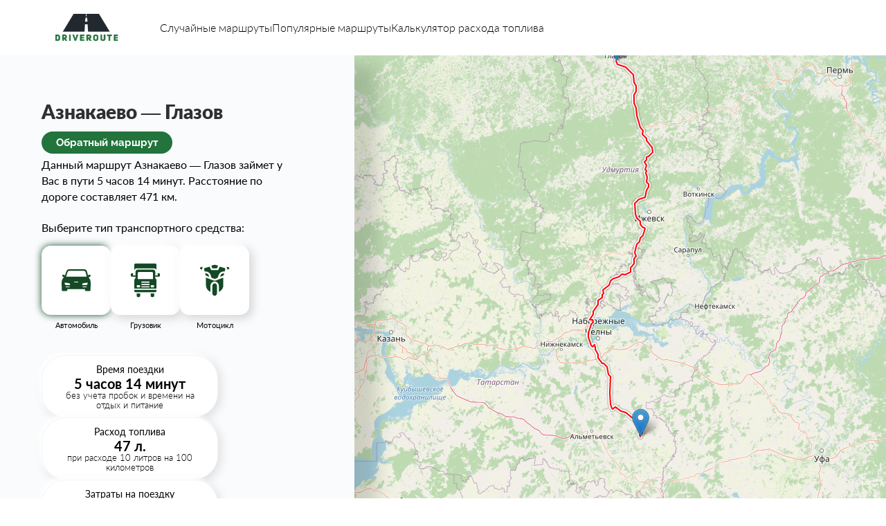

--- FILE ---
content_type: text/html; charset=UTF-8
request_url: https://driveroute.ru/%D0%B0%D0%B7%D0%BD%D0%B0%D0%BA%D0%B0%D0%B5%D0%B2%D0%BE/%D0%B3%D0%BB%D0%B0%D0%B7%D0%BE%D0%B2
body_size: 5692
content:
<!DOCTYPE html>
<html lang="ru">

<head>
    <meta charset="UTF-8">
    <meta http-equiv="X-UA-Compatible" content="IE=edge">
    <meta name="viewport" content="width=device-width, initial-scale=1.0">
    <base href="https://driveroute.ru/">
    <meta name="yandex-verification" content="1f111de0db817818" />

    <title>Азнакаево — Глазов (471 км) расстояние на машине</title>

<meta property="og:title" content="Азнакаево — Глазов (471 км) расстояние на машине">
<meta property="og:description" content="Расстояние между Азнакаево и Глазов (471 км.) и время в пути - 5 часов 14 минут, маршрут по трассе">
<meta property="og:type" content="website">
<meta property="og:site_name" content="driveroute">
<meta property="og:url" content="https://driveroute.ru/%D0%B0%D0%B7%D0%BD%D0%B0%D0%BA%D0%B0%D0%B5%D0%B2%D0%BE/%D0%B3%D0%BB%D0%B0%D0%B7%D0%BE%D0%B2">
<meta name="description" content="Расстояние между Азнакаево и Глазов (471 км.) и время в пути - 5 часов 14 минут, маршрут по трассе">


<meta property="og:image" content="">
<meta property="og:image:url" content="">
<meta property="og:image:secure_url" content="">

<meta property="og:title" content="Азнакаево — Глазов расстояние">
<link rel="apple-touch-icon" sizes="57x57" href="assets/theme/favicon/apple-icon-57x57.png">
<link rel="apple-touch-icon" sizes="60x60" href="assets/theme/favicon/apple-icon-60x60.png">
<link rel="apple-touch-icon" sizes="72x72" href="assets/theme/favicon/apple-icon-72x72.png">
<link rel="apple-touch-icon" sizes="76x76" href="assets/theme/favicon/apple-icon-76x76.png">
<link rel="apple-touch-icon" sizes="114x114" href="assets/theme/favicon/apple-icon-114x114.png">
<link rel="apple-touch-icon" sizes="120x120" href="assets/theme/favicon/apple-icon-120x120.png">
<link rel="apple-touch-icon" sizes="144x144" href="assets/theme/favicon/apple-icon-144x144.png">
<link rel="apple-touch-icon" sizes="152x152" href="assets/theme/favicon/apple-icon-152x152.png">
<link rel="apple-touch-icon" sizes="180x180" href="assets/theme/favicon/apple-icon-180x180.png">
<link rel="icon" type="image/png" sizes="192x192"  href="assets/theme/favicon/android-icon-192x192.png">
<link rel="icon" type="image/png" sizes="32x32" href="assets/theme/favicon/favicon-32x32.png">
<link rel="icon" type="image/png" sizes="96x96" href="assets/theme/favicon/favicon-96x96.png">
<link rel="icon" type="image/png" sizes="16x16" href="assets/theme/favicon/favicon-16x16.png">
<link rel="manifest" href="assets/theme/favicon/manifest.json">
<meta name="msapplication-TileColor" content="#ffffff">
<meta name="msapplication-TileImage" content="assets/theme/favicon/ms-icon-144x144.png">
<meta name="theme-color" content="#ffffff">
    
    <!-- styles -->
    <!--<link rel="stylesheet" href="./assets/theme/styles/page1.css">-->
    <!-- scripts -->
    <script src="/assets/theme/scripts/jquery-3.6.0.js"></script>
    <!--<script src="./assets/theme/scripts/main.js"></script>-->
    
    
    
    <link rel="stylesheet" href="assets/minifyx/css/styles_pde231f94f4.css" type="text/css"/>
</head>

<body>



<style>
.form__total .value span {
    font-family: inherit;
}
.leaflet-control-container {
    display:none;
}
</style>
    
<header class="header">
    <a href="/" class="header__logo">
        <img src="./assets/theme/img/logo.png" alt="logo">
    </a>
    <nav class="header__nav">
        <a href="случайные-маршруты.html">Случайные маршруты</a>
        <a href="популярные-маршруты.html">Популярные маршруты</a>
        <a href="/">Калькулятор расхода топлива</a>
    </nav>
    <button class="header__burger">
        <svg width="25" height="15" viewBox="0 0 25 15" fill="none" xmlns="http://www.w3.org/2000/svg">
            <rect width="25" height="3" rx="1.5" fill="#144925" />
            <rect y="6" width="25" height="3" rx="1.5" fill="#144925" />
            <rect y="12" width="25" height="3" rx="1.5" fill="#144925" />
        </svg>
    </button>
</header>
    <div class="wrapper">
        <div class="content">
            

            <main class="main">
                <h1 class="main__title" style="margin-bottom: 5px;">Азнакаево — Глазов</h1>
                <p class="return_route"><a href="/глазов/азнакаево" class="form__button">Обратный маршрут</a></p>
                <p class="main__text" style="margin-top:10px;">Данный маршрут Азнакаево — Глазов займет у Вас в пути 5 часов 14 минут.
                    Расстояние по дороге составляет 471 км.</p>
                <form class="form">
                    <div class="form__type">
                        <h3 class="form__subtitle">Выберите тип транспортного средства:</h3>
                        <div class="types-list">
                            <label class="types-list__item">
                                <input checked type="radio" name="type" value="car" checked>
                                <span>
                                    <img src="./assets/theme/img/type-1.svg" alt="car">
                                </span>
                                <p>Автомобиль</p>
                            </label>
                            <label class="types-list__item">
                                <input type="radio" name="type" value="truck" >
                                <span>
                                    <img src="./assets/theme/img/type-2.svg" alt="car">
                                </span>
                                <p>Грузовик</p>
                            </label>
                            <label class="types-list__item">
                                <input type="radio" name="type" value="moto" >
                                <span>
                                    <img src="./assets/theme/img/type-3.svg" alt="car">
                                </span>
                                <p>Мотоцикл</p>
                            </label>
                        </div>
                    </div>
                    <div class="form__cards">
                        <div class="card">
                            <div class="top">Время поездки</div>
                            <div class="middle" id="durationCard">5 часов 14 минут</div>
                            <div class="bottom">без учета пробок и времени на отдых и питание</div>
                        </div>
                        <div class="card">
                            <div class="top">Расход топлива</div>
                            <div class="middle" id="fuelConsumptionByDistanceCard">47 л.</div>
                            <div class="bottom">при расходе <span id="fuelConsumption">10</span> литров на 100 километров</div>
                        </div>
                        <div class="card">
                            <div class="top">Затраты на поездку </div>
                            <div class="middle" id="fuelCostCard">2 357 руб.</div>
                            <div class="bottom">при стоимости топлива 50 рублей за литр</div>
                        </div>
                        <div class="card">
                            <div class="top">Расстояние по дороге</div>
                            <div class="middle" id="distanceCard">471 км.</div>
                            <div class="bottom">по данным сервиса DriveRoute на 2023 год</div>
                        </div>
                        <div class="card big">
                            <div class="top">Расстояние по прямой</div>
                            <div class="middle">367 км.</div>
                            <div class="bottom">расстояние между центрами городов, поселков, деревень</div>
                        </div>
                    </div>
                    <div class="form__calc">
                        <div class="title">Калькулятор расхода топлива</div>
                        <div class="list">
                            <div class="line">
                                <div class="name">Расстояние (км.)</div>
                                <input class="form__input" type="text" name="distance" id="distance" placeholder="710.1" value="471" pattern="[a-z]{1,15}">
                            </div>
                            <div class="line">
                                <div class="name">Расход топлива (л./100км)</div>
                                <input class="form__input" type="text" name="fuelConsumptionVal" id="fuelConsumptionVal" placeholder="19" value="10">
                            </div>
                            <div class="line">
                                <div class="name">Стоимость топлива (руб./л.)</div>
                                <input class="form__input" type="text" name="fuelCost" id="fuelCost" placeholder="50" value="50">
                            </div>
                        </div>
                    </div>
                    <div class="form__total">
                        <div class="title">Затраты на топливо </div>
                        <div class="value"><span id="totalFuelCost">2 357</span> <span>₽</span></div>
                    </div>
                </form>
                
                                    <div class="main__text">
                    <p>Если вы планируете поездку из Азнакаево в Глазов, то учтите, что маршрут займет почти 5 часов 14 минут в пути.</p>
                    <p>Так же возьмите как минимум 2 357 руб. для заправки топлива</p>
                    <p>Если получится найти маршрут и поехать по прямой, то поездка составит 367 км.</p>
                    <p>В среднем на поездку уйдет 47 литра топлива, потребуется заправиться 1 раз</p>
<p>Перед поездкой на автомобиле пройдите технический осмотр и запаситесь достаточным количеством топлива, чтобы не остановиться посреди пути.</p>
<p>В пути на маршруте Арамиль — Дзержинский встречаются удивительные пейзажи, поэтому не забудьте захватить с собой камеру для запечатления красивых моментов.</p>
<p>На этом маршруте можно найти различные остановки, чтобы перекусить или просто расслабиться перед продолжением пути.</p>
                </div>
                <div class="routes">
                    <div class="col">
                        <h3 class="routes__title">Популярные маршруты</h3>
                        <ul class="routes__list">
                            
                            <li><a href="/глазов/азнакаево">Глазов<span class="inline-arrow">→</span>Азнакаево</a></li>
                            
                            <li><a href="/курск/нововоронеж">Курск<span class="inline-arrow">→</span>Нововоронеж</a></li><li><a href="/георгиевск/белебей">Георгиевск<span class="inline-arrow">→</span>Белебей</a></li><li><a href="/озёрск/алексин">Озёрск<span class="inline-arrow">→</span>Алексин</a></li><li><a href="/ефремов/сафоново">Ефремов<span class="inline-arrow">→</span>Сафоново</a></li><li><a href="/искитим/дмитров">Искитим<span class="inline-arrow">→</span>Дмитров</a></li>
                            
                        </ul>
                    </div>
                    <div class="col">
                        <h3 class="routes__title">Случайные маршруты</h3>
                        <ul class="routes__list">
                           
                           <li><a href="/архангельск/бердск">Архангельск<span class="inline-arrow">→</span>Бердск</a></li><li><a href="/озёрск/арамиль">Озёрск<span class="inline-arrow">→</span>Арамиль</a></li><li><a href="/ессентуки/таганрог">Ессентуки<span class="inline-arrow">→</span>Таганрог</a></li><li><a href="/чебоксары/дубовка">Чебоксары<span class="inline-arrow">→</span>Дубовка</a></li><li><a href="/красное_село/новосибирск">Красное Село<span class="inline-arrow">→</span>Новосибирск</a></li>
                           
                        </ul>
                    </div>
                    
                    
                </div>
                
                <div class="main__text coordinates_main" style="margin-top:30px">


                    <table>

                      <tr><td><i data-feather='arrow-up'></i> Двигайтесь на юго-запад вдоль улицы  300 м</td></tr><tr><td><i data-feather='corner-up-left'></i> Поверните налево на улицу улица Гагарина 1.5 км</td></tr><tr><td><i data-feather='arrow-up'></i> Двигайтесь прямо в направлении Лениногорский тракт 4 км</td></tr><tr><td><i data-feather='corner-up-left'></i> Поверните налево на перекрестке с 16К-0081 40 км</td></tr><tr><td><i data-feather='corner-up-left'></i> Поверните налево на перекрестке с «Älmät — Möslim» 2.5 км</td></tr><tr><td><i data-feather='arrow-up'></i> Продолжайте движение на  «Альметьевск — Муслюмово» 2 км</td></tr><tr><td><i data-feather='corner-up-right'></i> Двигайтесь направо на 16К-1471 16 км</td></tr><tr><td><i data-feather='corner-up-left'></i> На развилке держитесь левее и двигайтесь по  100 м</td></tr><tr><td><i data-feather='arrow-up'></i> Двигайтесь прямо в направлении Советская улица 400 м</td></tr><tr><td><i data-feather='corner-up-right'></i> Поверните направо на следующей улице улица Ленина 1.5 км</td></tr><tr><td><i data-feather='corner-up-left'></i> Поверните налево на улицу 16К-1471 600 м</td></tr><tr><td><i data-feather='rotate-cw'></i> На круговой развязке сверните на съезд, немного повернув направо  0 м</td></tr><tr><td><i data-feather='arrow-up'></i> Съезжайте с кругового движения на  100 м</td></tr><tr><td><i data-feather='arrow-up'></i> Двигайтесь прямо в направлении «Набережные Челны – Сарманово» 1.5 км</td></tr><tr><td><i data-feather='rotate-cw'></i> На круговом движении продолжайте движение по «Набережные Челны – Сарманово» 100 м</td></tr><tr><td><i data-feather='arrow-up'></i> Съезжайте с кругового движения на «Набережные Челны – Сарманово» 500 м</td></tr><tr><td><i data-feather='arrow-up'></i> Продолжайте движение на  «Çallı – Sarman» 16 км</td></tr><tr><td><i data-feather='arrow-up'></i> Продолжайте движение на  «Набережные Челны – Сарманово» 30.5 км</td></tr><tr><td><i data-feather='rotate-cw'></i> На круговом движении продолжайте движение по Старосармановская улица 0 м</td></tr><tr><td><i data-feather='arrow-up'></i> Съезжайте с кругового движения на Старосармановская улица 2.5 км</td></tr><tr><td><i data-feather='arrow-up'></i> Продолжайте движение по улице Старосармановская улица 0 м</td></tr><tr><td><i data-feather='corner-up-right'></i> На развилке держитесь правее и двигайтесь по  200 м</td></tr><tr><td><i data-feather='arrow-up'></i> Двигайтесь прямо в направлении Старосармановская улица 1 км</td></tr><tr><td><i data-feather='corner-up-left'></i> Перестройтесь левее на трассу и двигайтесь по Казанский проспект 700 м</td></tr><tr><td><i data-feather='corner-up-left'></i> Перестройтесь левее, чтобы свернуть на съезд  100 м</td></tr><tr><td><i data-feather='corner-up-left'></i> На развилке держитесь левее и двигайтесь по  100 м</td></tr><tr><td><i data-feather='corner-up-left'></i> Перестройтесь левее на трассу и двигайтесь по Казанский проспект 500 м</td></tr><tr><td><i data-feather='arrow-up'></i> Продолжайте движение по улице Казанский проспект 6 км</td></tr><tr><td><i data-feather='arrow-up'></i> Продолжайте движение на  «Волга» 7 км</td></tr><tr><td><i data-feather='arrow-up-right'></i> Немного поверните направо на М-7 «Волга» — Бизяки» 3.5 км</td></tr><tr><td><i data-feather='rotate-cw'></i> На круговом движении продолжайте движение по М-7 «Волга» — Бизяки» 0 м</td></tr><tr><td><i data-feather='arrow-up'></i> Съезжайте с кругового движения на М-7 «Волга» — Бизяки» 13.5 км</td></tr><tr><td><i data-feather='corner-up-left'></i> Поверните налево на улицу 16К-1170 800 м</td></tr><tr><td><i data-feather='corner-up-right'></i> На развилке держитесь правее и двигайтесь по улица Гассара 1.5 км</td></tr><tr><td><i data-feather='arrow-up'></i> Продолжайте движение на  улица Гунина 2 км</td></tr><tr><td><i data-feather='corner-up-right'></i> Поверните направо на конце улицы "Волга" Подъезд к Ижевску 15.5 км</td></tr><tr><td><i data-feather='arrow-up'></i> Продолжайте движение на  Центральная улица 1 км</td></tr><tr><td><i data-feather='arrow-up'></i> Продолжайте движение на  "Волга" Подъезд к Ижевску 18 км</td></tr><tr><td><i data-feather='corner-up-right'></i> Поверните направо на следующей улице 94Н-30 1 км</td></tr><tr><td><i data-feather='arrow-up'></i> Продолжайте движение на  улица Ленина 300 м</td></tr><tr><td><i data-feather='corner-up-right'></i> Поверните направо на следующей улице Советская улица 700 м</td></tr><tr><td><i data-feather='arrow-up'></i> Продолжайте движение на   400 м</td></tr><tr><td><i data-feather='arrow-up'></i> Двигайтесь прямо в направлении 94К-1 2.5 км</td></tr><tr><td><i data-feather='corner-up-left'></i> Поверните налево на улицу 94Н-3 5.5 км</td></tr><tr><td><i data-feather='arrow-up'></i> Продолжайте движение на  16К-0014 19 км</td></tr><tr><td><i data-feather='corner-up-right'></i> Поверните направо на следующей улице 16К-0014 6.5 км</td></tr><tr><td><i data-feather='arrow-up'></i> Продолжайте движение на  Агрыз — Красный Бор 23 км</td></tr><tr><td><i data-feather='arrow-up'></i> Продолжайте движение на  улица Карла Маркса 2 км</td></tr><tr><td><i data-feather='corner-up-right'></i> Поверните направо на следующей улице улица Карла Маркса 1.5 км</td></tr><tr><td><i data-feather='arrow-up'></i> Продолжайте движение на  Советская улица 3.5 км</td></tr><tr><td><i data-feather='rotate-cw'></i> На круговой развязке сверните на съезд направо Трактовая улица 100 м</td></tr><tr><td><i data-feather='arrow-up-right'></i> Съезжайте с кругового движения направо на Трактовая улица 1 км</td></tr><tr><td><i data-feather='corner-up-right'></i> Поверните направо на следующей улице "Волга" Подъезд к Ижевску 18 км</td></tr><tr><td><i data-feather='arrow-up'></i> Продолжайте движение на  "Волга" Подъезд к Перми 39.5 км</td></tr><tr><td><i data-feather='corner-up-right'></i> Сверните на съезд, продолжая движение прямо М-7: Пермь 57.5 км</td></tr><tr><td><i data-feather='arrow-up'></i> Двигайтесь прямо в направлении Якшур-Бодьинский тракт 14.5 км</td></tr><tr><td><i data-feather='arrow-up'></i> Продолжайте движение на  ул.Трактовая 700 м</td></tr><tr><td><i data-feather='arrow-up'></i> Продолжайте движение на  Якшур-Бодьинский тракт 3.5 км</td></tr><tr><td><i data-feather='arrow-up'></i> Двигайтесь прямо в направлении Игра - Глазов 74 км</td></tr><tr><td><i data-feather='rotate-cw'></i> На круговой развязке сверните на съезд направо  0 м</td></tr><tr><td><i data-feather='arrow-up-right'></i> Съезжайте с кругового движения направо на  100 м</td></tr><tr><td><i data-feather='arrow-up'></i> Продолжайте движение на  Красногорский тракт 2 км</td></tr><tr><td><i data-feather='corner-up-left'></i> Поверните налево на улицу Сибирская улица 2 км</td></tr><tr><td><i data-feather='rotate-cw'></i> На круговой развязке сверните на съезд направо площадь Свободы 200 м</td></tr><tr><td><i data-feather='arrow-up'></i> Съезжайте с кругового движения на площадь Свободы 0 м</td></tr><tr><td><i data-feather='map-pin'></i> Вы прибыли в место назначения, которое находится слева от вас площадь Свободы 0 м</td></tr>

                    </table> 
                    
                    
                </div>
            </main>
        </div>
        <div class="map">
            
            <div class="map-box" id="map">
            </div>
            
            <script src="assets/minifyx/js/scripts_pe453bda176.js"></script>
            <script>
              feather.replace()
            </script>

            <script>

                var map = L.map('map');
        
                L.tileLayer('https://{s}.tile.openstreetmap.org/{z}/{x}/{y}.png', {
                    attribution: '© OpenStreetMap contributors'
                }).addTo(map);
        
        
                L.Routing.control({
                    language: 'ru',
                    profile: 'driving',
                    suppressDemoServerWarning: true,
                  waypoints: [
                    L.latLng('54.85', '53.06667'),
                    L.latLng('58.14083', '52.67417')
                  ]
                }).addTo(map);
            </script>
            
            
            <div class="map-data">
                <div class="map-data__body">
                    <div class="title">Подробный маршрут деревня Нижние Чершилы — Уфа
                        Общее расстояние — 300 км, время в пути — 4 ч 34 мин.</div>
                    <div class="list">
                        <div class="item">
                            <img class="icon" src="./assets/theme/img/icon-1.svg" alt="icon">
                            <div class="text">Двигайтесь в северо-западном направлении. Старт маршрута деревня Нижние
                                Чершилы 350 м 60 сек</div>
                        </div>
                        <div class="item">
                            <img class="icon" src="./assets/theme/img/icon-2.svg" alt="icon">
                            <div class="text">Поверните направо на трассу «Набережные Челны — Сарманово» — Верхние
                                Чершилы — Петровский Завод (16К-1441) 4.5 км 7 мин</div>
                        </div>
                        <div class="item">
                            <img class="icon" src="./assets/theme/img/icon-3.svg" alt="icon">
                            <div class="text">Поверните направо на трассу «Набережные Челны – Сарманово» (16К-1440) 6 км
                                5 мин</div>
                        </div>
                        <div class="item">
                            <img class="icon" src="./assets/theme/img/icon-4.svg" alt="icon">
                            <div class="text">Поверните налево на трассу «Набережные Челны — Сарманово» — Азалаково
                                (16К-1443)</div>
                        </div>
                        <div class="item">
                            <img class="icon" src="./assets/theme/img/icon-1.svg" alt="icon">
                            <div class="text">Поверните налево на трассу «Набережные Челны — Сарманово» — Азалаково
                                (16К-1443)</div>
                        </div>
                        <div class="item">
                            <img class="icon" src="./assets/theme/img/icon-1.svg" alt="icon">
                            <div class="text">Поверните налево на трассу «Набережные Челны — Сарманово» — Азалаково
                                (16К-1443)</div>
                        </div>
                        <div class="item">
                            <img class="icon" src="./assets/theme/img/icon-1.svg" alt="icon">
                            <div class="text">Поверните налево на трассу «Набережные Челны — Сарманово» — Азалаково
                                (16К-1443)</div>
                        </div>
                        <div class="item">
                            <img class="icon" src="./assets/theme/img/icon-1.svg" alt="icon">
                            <div class="text">Поверните налево на трассу «Набережные Челны — Сарманово» — Азалаково
                                (16К-1443)</div>
                        </div>
                    </div>
                </div>
            </div>
        </div>
        <div class="mobile-routes">
            <div class="routes">
                <div class="col">
                    <h3 class="routes__title">Популярные маршруты</h3>
                    <ul class="routes__list">
                        
                        
                        
                        <li><a href="/курск/нововоронеж">Курск<span class="inline-arrow">→</span>Нововоронеж</a></li><li><a href="/георгиевск/белебей">Георгиевск<span class="inline-arrow">→</span>Белебей</a></li><li><a href="/озёрск/алексин">Озёрск<span class="inline-arrow">→</span>Алексин</a></li><li><a href="/ефремов/сафоново">Ефремов<span class="inline-arrow">→</span>Сафоново</a></li><li><a href="/искитим/дмитров">Искитим<span class="inline-arrow">→</span>Дмитров</a></li>
                        
                    </ul>
                </div>
                <div class="col">
                    <h3 class="routes__title">Случайные маршруты</h3>
                    <ul class="routes__list">
                        
                        <li><a href="/архангельск/бердск">Архангельск<span class="inline-arrow">→</span>Бердск</a></li><li><a href="/озёрск/арамиль">Озёрск<span class="inline-arrow">→</span>Арамиль</a></li><li><a href="/ессентуки/таганрог">Ессентуки<span class="inline-arrow">→</span>Таганрог</a></li><li><a href="/чебоксары/дубовка">Чебоксары<span class="inline-arrow">→</span>Дубовка</a></li><li><a href="/красное_село/новосибирск">Красное Село<span class="inline-arrow">→</span>Новосибирск</a></li>
                        
                    </ul>
                </div>
            </div>
        </div>
    </div>
<!-- Yandex.Metrika counter -->
<script type="text/javascript" >
   (function(m,e,t,r,i,k,a){m[i]=m[i]||function(){(m[i].a=m[i].a||[]).push(arguments)};
   m[i].l=1*new Date();
   for (var j = 0; j < document.scripts.length; j++) {if (document.scripts[j].src === r) { return; }}
   k=e.createElement(t),a=e.getElementsByTagName(t)[0],k.async=1,k.src=r,a.parentNode.insertBefore(k,a)})
   (window, document, "script", "https://mc.yandex.ru/metrika/tag.js", "ym");

   ym(93286078, "init", {
        clickmap:true,
        trackLinks:true,
        accurateTrackBounce:true
   });
</script>
<noscript><div><img src="https://mc.yandex.ru/watch/93286078" style="position:absolute; left:-9999px;" alt="" /></div></noscript>
<!-- /Yandex.Metrika counter -->
</body>

</html>

--- FILE ---
content_type: image/svg+xml
request_url: https://driveroute.ru/assets/theme/img/icon-4.svg
body_size: 276
content:
<svg width="18" height="18" viewBox="0 0 18 18" fill="none" xmlns="http://www.w3.org/2000/svg">
    <path
        d="M6.75001 15.75V5.62501C6.74902 5.18152 6.83564 4.7422 7.0049 4.33228C7.17416 3.92236 7.42272 3.54991 7.73632 3.23632C8.04991 2.92272 8.42236 2.67416 8.83228 2.5049C9.2422 2.33564 9.68152 2.24902 10.125 2.25001C10.5685 2.24902 11.0078 2.33564 11.4177 2.5049C11.8277 2.67416 12.2001 2.92272 12.5137 3.23632C12.8273 3.54991 13.0759 3.92236 13.2451 4.33228C13.4144 4.7422 13.501 5.18152 13.5 5.62501V8.25001"
        stroke="black" stroke-linecap="round" stroke-linejoin="round" />
    <path d="M9 13.5L6.75 15.75L4.5 13.5" stroke="black" stroke-linecap="round"
        stroke-linejoin="round" />
</svg>
    

--- FILE ---
content_type: image/svg+xml
request_url: https://driveroute.ru/assets/theme/img/type-2.svg
body_size: 756
content:
<svg width="46" height="57" viewBox="0 0 46 57" fill="none" xmlns="http://www.w3.org/2000/svg">
    <path
        d="M44.1554 22.8214C43.1354 22.8214 42.3109 22.8214 42.3109 22.8214H38.6604L38.6365 25.1989C39.7395 25.8443 40.4663 27.0709 40.4663 28.5L40.5437 41.6326H5.53372V28.5C5.53372 27.1031 6.27893 25.8954 7.3783 25.2386V22.8214H3.68915C3.68915 22.8214 2.86278 22.8214 1.84458 22.8214C0.824525 22.8214 0 21.9734 0 20.9286V19.0357C0 17.989 0.824525 17.1429 1.84458 17.1429C2.86278 17.1429 3.68915 17.1429 3.68915 17.1429V20.9286H7.3783V15.25C7.3783 13.1603 9.03104 11.4643 11.0674 11.4643H35.0469C37.0833 11.4643 38.7361 13.1603 38.7361 15.25L38.6789 20.9286H42.3109V17.1429C42.3109 17.1429 43.1354 17.1429 44.1554 17.1429C45.1736 17.1429 46 17.989 46 19.0357V20.9286C46 21.9734 45.1736 22.8214 44.1554 22.8214ZM16.6012 39.8571H29.5132V37.9643H16.6012V39.8571ZM16.6012 36.0714H29.5132V34.1786H16.6012V36.0714ZM16.6012 32.2857H29.5132V30.3929H16.6012V32.2857ZM9.22287 37.9643C9.22287 39.0091 10.0474 39.8571 11.0674 39.8571H12.912C13.9302 39.8571 14.7566 39.0091 14.7566 37.9643C14.7566 36.9175 13.9302 36.0714 12.912 36.0714H11.0674C10.0492 36.0714 9.22287 36.9175 9.22287 37.9643ZM35.0469 17.1429C35.0469 16.0961 34.2224 15.25 33.2023 15.25H12.912C11.892 15.25 11.0674 16.0961 11.0674 17.1429V26.6071H35.0469V17.1429ZM35.0469 36.0714H33.2023C32.1823 36.0714 31.3578 36.9175 31.3578 37.9643C31.3578 39.0091 32.1823 39.8571 33.2023 39.8571H35.0469C36.0651 39.8571 36.8915 39.0091 36.8915 37.9643C36.8915 36.9175 36.0651 36.0714 35.0469 36.0714ZM36.8915 9.57143H9.22287C7.18646 9.57143 5.53372 11.2674 5.53372 13.3571V3.89286C5.53372 2.84611 6.35825 2 7.3783 2H38.7361C39.7543 2 40.5806 2.84611 40.5806 3.89286V13.3571C40.5806 11.2674 38.9297 9.57143 36.8915 9.57143ZM40.5806 45.4184C40.5806 46.4632 39.7543 47.3112 38.7361 47.3112H7.3783C6.35825 47.3112 5.53372 46.4632 5.53372 45.4184C5.53372 44.3716 5.53372 43.5255 5.53372 43.5255H40.5806C40.5806 43.5255 40.5806 44.3716 40.5806 45.4184ZM14.7566 53.1071C14.7566 54.152 13.9302 55 12.912 55H11.0674C10.0474 55 9.22287 54.152 9.22287 53.1071V49.3214H14.7566V53.1071ZM36.8915 53.1071C36.8915 54.152 36.0651 55 35.0469 55H33.2023C32.1823 55 31.3578 54.152 31.3578 53.1071V49.3214H36.8915V53.1071Z"
        fill="#144925" />
</svg>
    